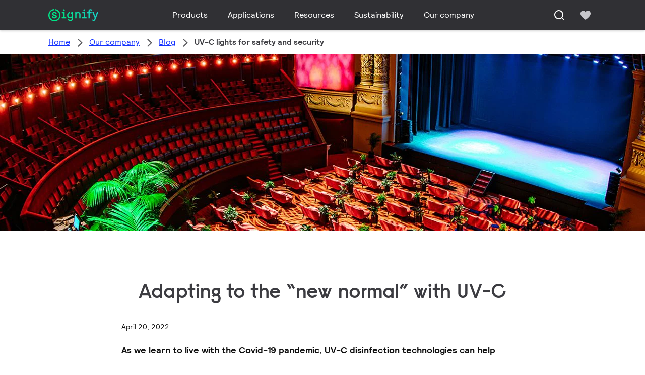

--- FILE ---
content_type: text/html; charset=UTF-8
request_url: https://s.company-target.com/s/sync?exc=lr
body_size: 435
content:
<html>
	<head>
		<title>Pixels</title>
	</head>
	<body>
	
<img src="https://dsum-sec.casalemedia.com/rum?cm_dsp_id=18&amp;expiry=1784925199&amp;external_user_id=e446eeca-d5e7-4fc5-96f5-a3189ce9f266" alt="" width="0" height="0" style="display:none", aria-hidden="true">
<img src="https://partners.tremorhub.com/sync?UIDM=e446eeca-d5e7-4fc5-96f5-a3189ce9f266" alt="" width="0" height="0" style="display:none", aria-hidden="true">
<img src="https://pixel.rubiconproject.com/tap.php?nid=5578&amp;put=e446eeca-d5e7-4fc5-96f5-a3189ce9f266&amp;v=1181926" alt="" width="0" height="0" style="display:none", aria-hidden="true">
	</body>
</html>